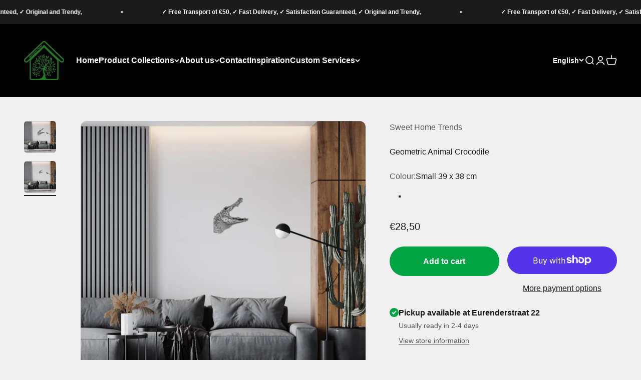

--- FILE ---
content_type: text/html; charset=utf-8
request_url: https://sweethometrends.com/en-be/products/geometrische-dieren-krokodil?option_values=636543566168&section_id=template--26608807313752__main
body_size: 5862
content:
<section id="shopify-section-template--26608807313752__main" class="shopify-section shopify-section--main-product"><style>
  #shopify-section-template--26608807313752__main {
    --section-background-hash: 0;
  }

  #shopify-section-template--26608807313752__main + * {
    --previous-section-background-hash: 0;
  }</style><style>
  #shopify-section-template--26608807313752__main {
    --product-grid: auto / minmax(0, 1fr);
    --product-gallery-media-list-grid: auto / auto-flow 100%;
    --product-gallery-media-list-gap: var(--grid-gutter);
  }

  @media screen and (max-width: 999px) {
    #shopify-section-template--26608807313752__main {
      --section-spacing-block-start: var(--container-gutter);
    }
  }

  @media screen and (min-width: 1000px) {
    #shopify-section-template--26608807313752__main {--product-grid: auto / minmax(0, 1.2fr) minmax(0, 0.8fr);
      --product-gallery-media-list-grid: auto / auto-flow 100%;
      --product-gallery-media-list-gap: calc(var(--grid-gutter) / 2);
    }}

  @media screen and (min-width: 1400px) {
    #shopify-section-template--26608807313752__main {
      --product-gallery-media-list-gap: var(--grid-gutter);
    }
  }
</style><div class="section section--tight  section-blends section-full">
  <product-rerender id="product-info-7920511320227-template--26608807313752__main" observe-form="product-form-7920511320227-template--26608807313752__main" allow-partial-rerender>
    <div class="product"><product-gallery form="product-form-7920511320227-template--26608807313752__main" filtered-indexes="[]"allow-zoom="2" class="product-gallery product-gallery--mobile-dots product-gallery--desktop-carousel product-gallery--desktop-thumbnails-left "><div class="product-gallery__ar-wrapper">
    <div class="product-gallery__media-list-wrapper"><custom-cursor class="product-gallery__cursor" >
          <div class="circle-button circle-button--fill circle-button--lg"><svg role="presentation" focusable="false" width="7" height="10" class="icon icon-chevron-right" viewBox="0 0 7 10">
        <path d="m1 9 4-4-4-4" fill="none" stroke="currentColor" stroke-width="2"></path>
      </svg></div>
        </custom-cursor><media-carousel desktop-mode="carousel_thumbnails_left" adaptive-height initial-index="0"  id="product-gallery-7920511320227-template--26608807313752__main" class="product-gallery__media-list bleed scroll-area md:unbleed"><div class="product-gallery__media  snap-center" data-media-type="image" data-media-id="29197450281123" ><img src="//sweethometrends.com/cdn/shop/products/image-10_1.jpg?v=1678179874&amp;width=1800" alt="Geometrische Krokodil Groot woonkamer decoratie kunst" srcset="//sweethometrends.com/cdn/shop/products/image-10_1.jpg?v=1678179874&amp;width=200 200w, //sweethometrends.com/cdn/shop/products/image-10_1.jpg?v=1678179874&amp;width=300 300w, //sweethometrends.com/cdn/shop/products/image-10_1.jpg?v=1678179874&amp;width=400 400w, //sweethometrends.com/cdn/shop/products/image-10_1.jpg?v=1678179874&amp;width=500 500w, //sweethometrends.com/cdn/shop/products/image-10_1.jpg?v=1678179874&amp;width=600 600w, //sweethometrends.com/cdn/shop/products/image-10_1.jpg?v=1678179874&amp;width=700 700w, //sweethometrends.com/cdn/shop/products/image-10_1.jpg?v=1678179874&amp;width=800 800w, //sweethometrends.com/cdn/shop/products/image-10_1.jpg?v=1678179874&amp;width=1000 1000w, //sweethometrends.com/cdn/shop/products/image-10_1.jpg?v=1678179874&amp;width=1200 1200w, //sweethometrends.com/cdn/shop/products/image-10_1.jpg?v=1678179874&amp;width=1400 1400w, //sweethometrends.com/cdn/shop/products/image-10_1.jpg?v=1678179874&amp;width=1600 1600w, //sweethometrends.com/cdn/shop/products/image-10_1.jpg?v=1678179874&amp;width=1800 1800w" width="1800" height="1800" loading="eager" fetchpriority="high" sizes="(max-width: 740px) calc(100vw - 40px), (max-width: 999px) calc(100vw - 64px), min(730px, 40vw)" class="rounded"></div><div class="product-gallery__media  snap-center" data-media-type="image" data-media-id="29197448446115" ><img src="//sweethometrends.com/cdn/shop/products/image-10_2.jpg?v=1678179874&amp;width=1800" alt="Geometrische Krokodil small woonkamer decoratie kunst" srcset="//sweethometrends.com/cdn/shop/products/image-10_2.jpg?v=1678179874&amp;width=200 200w, //sweethometrends.com/cdn/shop/products/image-10_2.jpg?v=1678179874&amp;width=300 300w, //sweethometrends.com/cdn/shop/products/image-10_2.jpg?v=1678179874&amp;width=400 400w, //sweethometrends.com/cdn/shop/products/image-10_2.jpg?v=1678179874&amp;width=500 500w, //sweethometrends.com/cdn/shop/products/image-10_2.jpg?v=1678179874&amp;width=600 600w, //sweethometrends.com/cdn/shop/products/image-10_2.jpg?v=1678179874&amp;width=700 700w, //sweethometrends.com/cdn/shop/products/image-10_2.jpg?v=1678179874&amp;width=800 800w, //sweethometrends.com/cdn/shop/products/image-10_2.jpg?v=1678179874&amp;width=1000 1000w, //sweethometrends.com/cdn/shop/products/image-10_2.jpg?v=1678179874&amp;width=1200 1200w, //sweethometrends.com/cdn/shop/products/image-10_2.jpg?v=1678179874&amp;width=1400 1400w, //sweethometrends.com/cdn/shop/products/image-10_2.jpg?v=1678179874&amp;width=1600 1600w, //sweethometrends.com/cdn/shop/products/image-10_2.jpg?v=1678179874&amp;width=1800 1800w" width="1800" height="1800" loading="lazy" fetchpriority="auto" sizes="(max-width: 740px) calc(100vw - 40px), (max-width: 999px) calc(100vw - 64px), min(730px, 40vw)" class="rounded"></div></media-carousel><div class="product-gallery__zoom ">
          <button type="button" is="product-zoom-button" class="circle-button circle-button--fill ring">
            <span class="sr-only">Zoom</span><svg role="presentation" fill="none" stroke-width="2" focusable="false" width="15" height="15" class="icon icon-image-zoom" viewBox="0 0 15 15">
        <circle cx="7.067" cy="7.067" r="6.067" stroke="currentColor"></circle>
        <path d="M11.4 11.4 14 14" stroke="currentColor" stroke-linecap="round" stroke-linejoin="round"></path>
        <path d="M7 4v6M4 7h6" stroke="currentColor"></path>
      </svg></button>
        </div><page-dots class="page-dots page-dots--blurred md:hidden" aria-controls="product-gallery-7920511320227-template--26608807313752__main"><button type="button" class="tap-area"  aria-current="true">
          <span class="sr-only">Go to item 1</span>
        </button><button type="button" class="tap-area"  aria-current="false">
          <span class="sr-only">Go to item 2</span>
        </button></page-dots></div></div><scroll-shadow class="product-gallery__thumbnail-list-wrapper">
        <page-dots align-selected class="product-gallery__thumbnail-list scroll-area bleed md:unbleed" aria-controls="product-gallery-7920511320227-template--26608807313752__main"><button type="button" class="product-gallery__thumbnail"  aria-current="true" aria-label="Go to item 1"><img src="//sweethometrends.com/cdn/shop/products/image-10_1.jpg?v=1678179874&amp;width=1800" alt="Geometrische Krokodil Groot woonkamer decoratie kunst" srcset="//sweethometrends.com/cdn/shop/products/image-10_1.jpg?v=1678179874&amp;width=56 56w, //sweethometrends.com/cdn/shop/products/image-10_1.jpg?v=1678179874&amp;width=64 64w, //sweethometrends.com/cdn/shop/products/image-10_1.jpg?v=1678179874&amp;width=112 112w, //sweethometrends.com/cdn/shop/products/image-10_1.jpg?v=1678179874&amp;width=128 128w, //sweethometrends.com/cdn/shop/products/image-10_1.jpg?v=1678179874&amp;width=168 168w, //sweethometrends.com/cdn/shop/products/image-10_1.jpg?v=1678179874&amp;width=192 192w" width="1800" height="1800" loading="lazy" sizes="(max-width: 699px) 56px, 64px" class="object-contain rounded-sm">
            </button><button type="button" class="product-gallery__thumbnail"  aria-current="false" aria-label="Go to item 2"><img src="//sweethometrends.com/cdn/shop/products/image-10_2.jpg?v=1678179874&amp;width=1800" alt="Geometrische Krokodil small woonkamer decoratie kunst" srcset="//sweethometrends.com/cdn/shop/products/image-10_2.jpg?v=1678179874&amp;width=56 56w, //sweethometrends.com/cdn/shop/products/image-10_2.jpg?v=1678179874&amp;width=64 64w, //sweethometrends.com/cdn/shop/products/image-10_2.jpg?v=1678179874&amp;width=112 112w, //sweethometrends.com/cdn/shop/products/image-10_2.jpg?v=1678179874&amp;width=128 128w, //sweethometrends.com/cdn/shop/products/image-10_2.jpg?v=1678179874&amp;width=168 168w, //sweethometrends.com/cdn/shop/products/image-10_2.jpg?v=1678179874&amp;width=192 192w" width="1800" height="1800" loading="lazy" sizes="(max-width: 699px) 56px, 64px" class="object-contain rounded-sm">
            </button></page-dots>
      </scroll-shadow></product-gallery><safe-sticky class="product-info"><div class="product-info__block-item" data-block-id="vendor" data-block-type="vendor" ><div class="product-info__vendor"><a href="/en-be/collections/vendors?q=Sweet%20Home%20Trends" class=" link-faded">Sweet Home Trends</a></div></div><div class="product-info__block-item" data-block-id="title" data-block-type="title" ><h1 class="product-info__title h2">Geometric Animal Crocodile</h1></div><div class="product-info__block-item" data-block-id="variant_picker" data-block-type="variant-picker" ><div class="product-info__variant-picker"><variant-picker class="variant-picker" section-id="template--26608807313752__main" handle="geometrische-dieren-krokodil" form-id="product-form-7920511320227-template--26608807313752__main" update-url><script data-variant type="application/json">{"id":43284668285091,"title":"Large 59 x 58 cm","option1":"Large 59 x 58 cm","option2":null,"option3":null,"sku":"WD-02-10-B-L","requires_shipping":true,"taxable":true,"featured_image":{"id":36766199349411,"product_id":7920511320227,"position":1,"created_at":"2023-03-07T09:37:37+01:00","updated_at":"2023-03-07T10:04:34+01:00","alt":"Geometrische Krokodil Groot woonkamer decoratie kunst","width":1800,"height":1800,"src":"\/\/sweethometrends.com\/cdn\/shop\/products\/image-10_1.jpg?v=1678179874","variant_ids":[43284668285091]},"available":true,"name":"Geometric Animal Crocodile - Large 59 x 58 cm","public_title":"Large 59 x 58 cm","options":["Large 59 x 58 cm"],"price":7550,"weight":100,"compare_at_price":null,"inventory_management":null,"barcode":"","featured_media":{"alt":"Geometrische Krokodil Groot woonkamer decoratie kunst","id":29197450281123,"position":1,"preview_image":{"aspect_ratio":1.0,"height":1800,"width":1800,"src":"\/\/sweethometrends.com\/cdn\/shop\/products\/image-10_1.jpg?v=1678179874"}},"requires_selling_plan":false,"selling_plan_allocations":[]}</script>

      <fieldset class="variant-picker__option">
        <div class="variant-picker__option-info">
          <div class="h-stack gap-2">
            <legend class="text-subdued">Colour:</legend>
            <span>Large 59 x 58 cm</span>
          </div></div><div >
            <div class="variant-picker__option-values wrap gap-2">
              <input class="sr-only" type="radio" name="product-form-7920511320227-template--26608807313752__main-option1" id="option-value-1-template--26608807313752__main-product-form-7920511320227-template--26608807313752__main-option1-636543533400" value="636543533400" form="product-form-7920511320227-template--26608807313752__main"    data-option-position="1" ><label class="color-swatch      rounded-full"  style="--swatch-background: linear-gradient(to right, small 39 x 38 cm, small 39 x 38 cm)" for="option-value-1-template--26608807313752__main-product-form-7920511320227-template--26608807313752__main-option1-636543533400">
      <span class="sr-only">Small 39 x 38 cm</span>
    </label><input class="sr-only" type="radio" name="product-form-7920511320227-template--26608807313752__main-option1" id="option-value-2-template--26608807313752__main-product-form-7920511320227-template--26608807313752__main-option1-636543566168" value="636543566168" form="product-form-7920511320227-template--26608807313752__main" checked="checked"   data-option-position="1" ><label class="color-swatch      rounded-full"  style="--swatch-background: linear-gradient(to right, large 59 x 58 cm, large 59 x 58 cm)" for="option-value-2-template--26608807313752__main-product-form-7920511320227-template--26608807313752__main-option1-636543566168">
      <span class="sr-only">Large 59 x 58 cm</span>
    </label>
            </div>
          </div></fieldset></variant-picker></div></div><div class="product-info__block-item" data-block-id="price" data-block-type="price" ><div class="product-info__price">
              <div class="rating-with-text"><price-list class="price-list price-list--lg "><sale-price class="text-lg">
      <span class="sr-only">Sale price</span>€75,50</sale-price></price-list></div></div></div><div class="product-info__block-item" data-block-id="buy_buttons" data-block-type="buy-buttons" ><div class="product-info__buy-buttons"><form method="post" action="/en-be/cart/add" id="product-form-7920511320227-template--26608807313752__main" accept-charset="UTF-8" class="shopify-product-form" enctype="multipart/form-data" is="product-form"><input type="hidden" name="form_type" value="product" /><input type="hidden" name="utf8" value="✓" /><input type="hidden" disabled name="id" value="43284668285091"><div class="v-stack gap-4"><buy-buttons class="buy-buttons buy-buttons--multiple" template="geodieren" form="product-form-7920511320227-template--26608807313752__main">
<button type="submit" class="button button--xl button--secondary"
  
  
  
  
  
  
  
  is="custom-button"
 >Add to cart</button><div data-shopify="payment-button" class="shopify-payment-button"> <shopify-accelerated-checkout recommended="{&quot;supports_subs&quot;:true,&quot;supports_def_opts&quot;:false,&quot;name&quot;:&quot;shop_pay&quot;,&quot;wallet_params&quot;:{&quot;shopId&quot;:50412454051,&quot;merchantName&quot;:&quot;Sweet Home Trends&quot;,&quot;personalized&quot;:true}}" fallback="{&quot;supports_subs&quot;:true,&quot;supports_def_opts&quot;:true,&quot;name&quot;:&quot;buy_it_now&quot;,&quot;wallet_params&quot;:{}}" access-token="5b74f72d1ab72d684b0ed8d518d3ecbf" buyer-country="BE" buyer-locale="en" buyer-currency="EUR" variant-params="[{&quot;id&quot;:43284668252323,&quot;requiresShipping&quot;:true},{&quot;id&quot;:43284668285091,&quot;requiresShipping&quot;:true}]" shop-id="50412454051" enabled-flags="[&quot;ae0f5bf6&quot;]" > <div class="shopify-payment-button__button" role="button" disabled aria-hidden="true" style="background-color: transparent; border: none"> <div class="shopify-payment-button__skeleton">&nbsp;</div> </div> <div class="shopify-payment-button__more-options shopify-payment-button__skeleton" role="button" disabled aria-hidden="true">&nbsp;</div> </shopify-accelerated-checkout> <small id="shopify-buyer-consent" class="hidden" aria-hidden="true" data-consent-type="subscription"> This item is a recurring or deferred purchase. By continuing, I agree to the <span id="shopify-subscription-policy-button">cancellation policy</span> and authorize you to charge my payment method at the prices, frequency and dates listed on this page until my order is fulfilled or I cancel, if permitted. </small> </div><style>
          #product-form-7920511320227-template--26608807313752__main .shopify-payment-button {}
        </style></buy-buttons>
  </div><input type="hidden" name="product-id" value="7920511320227" /><input type="hidden" name="section-id" value="template--26608807313752__main" /></form></div></div><div class="product-info__block-item" data-block-id="2d1e0d35-9510-44cc-a1a5-eb93f3d7aeda" data-block-type="pickup-availability" ><div class="product-info__pickup-availability"><pickup-availability class="pickup-availability"><div class="pickup-availability__closest-location"><svg role="presentation" focusable="false" stroke-width="2" width="18" height="18" class="text-success offset-icon icon icon-success" style="--icon-height: 18px" viewBox="0 0 18 18">
        <path d="M0 9C0 4.02944 4.02944 0 9 0C13.9706 0 18 4.02944 18 9C18 13.9706 13.9706 18 9 18C4.02944 18 0 13.9706 0 9Z" fill="currentColor"></path>
        <path d="M5 8.8L7.62937 11.6L13 6" stroke="#ffffff" fill="none"></path>
      </svg><div class="pickup-availability__closest-location-info v-stack gap-2"><div class="v-stack gap-0.5">
              <p class="bold">Pickup available at Eurenderstraat 22</p>
              <p class="text-sm text-subdued">Usually ready in 2-4 days</p>
            </div><button type="button" class="text-sm text-subdued justify-self-start" aria-controls="store-availability-drawer-7920511320227" aria-expanded="false">
            <span class="link">View store information</span>
          </button>
        </div>
      </div>

      <x-drawer header-bordered id="store-availability-drawer-7920511320227" class="pickup-drawer drawer drawer--lg">
        <div class="pickup-availability__variant text-start h-stack gap-6" slot="header"><img src="//sweethometrends.com/cdn/shop/products/image-10_1.jpg?v=1678179874&amp;width=1800" alt="Geometrische Krokodil Groot woonkamer decoratie kunst" srcset="//sweethometrends.com/cdn/shop/products/image-10_1.jpg?v=1678179874&amp;width=64 64w, //sweethometrends.com/cdn/shop/products/image-10_1.jpg?v=1678179874&amp;width=80 80w, //sweethometrends.com/cdn/shop/products/image-10_1.jpg?v=1678179874&amp;width=128 128w, //sweethometrends.com/cdn/shop/products/image-10_1.jpg?v=1678179874&amp;width=160 160w" width="1800" height="1800" loading="lazy" sizes="(max-width: 740px) 64px, 80px" class="pickup-availability__media"><div class="v-stack gap-1">
            <p class="h6">Geometric Animal Crocodile</p><p class="text-sm text-subdued">Large 59 x 58 cm</p></div>
        </div>

        <div class="divide-y"><div class="pickup-availability__location">
              <div class="v-stack gap-1.5">
                <p class="h6">Eurenderstraat 22</p>

                <div class="text-with-icon"><svg role="presentation" focusable="false" stroke-width="2" width="18" height="18" class="text-success icon icon-success" style="--icon-height: 18px" viewBox="0 0 18 18">
        <path d="M0 9C0 4.02944 4.02944 0 9 0C13.9706 0 18 4.02944 18 9C18 13.9706 13.9706 18 9 18C4.02944 18 0 13.9706 0 9Z" fill="currentColor"></path>
        <path d="M5 8.8L7.62937 11.6L13 6" stroke="#ffffff" fill="none"></path>
      </svg><span class="text-subdued">Pickup available, Usually ready in 2-4 days</span></div>
              </div>

              <div class="text-subdued"><p>Eurenderstraat 22<br>6467cs Kerkrade<br>Netherlands</p><a href="tel:+31640053761">+31640053761</a></div>
            </div></div>
      </x-drawer></pickup-availability></div></div><div class="product-info__block-item" data-block-id="rating" data-block-type="rating" ><div class="product-info__rating"></div></div><div class="product-info__block-item" data-block-id="payment_terms" data-block-type="payment-terms" ><payment-terms class="product-info__payment-terms"><form method="post" action="/en-be/cart/add" id="product-form-7920511320227-template--26608807313752__main-product-installment-form" accept-charset="UTF-8" class="shopify-product-form" enctype="multipart/form-data"><input type="hidden" name="form_type" value="product" /><input type="hidden" name="utf8" value="✓" /><input type="hidden" name="id" value="43284668285091"><input type="hidden" name="product-id" value="7920511320227" /><input type="hidden" name="section-id" value="template--26608807313752__main" /></form></payment-terms></div><div class="product-info__block-item" data-block-id="description" data-block-type="description" ><div class="product-info__description">
                <div class="prose"><h1 data-mce-fragment="1"><span style="font-weight: 400;" data-mce-fragment="1" data-mce-style="font-weight: 400;">Geometric Crocodile for the wall</span></h1>

<p data-mce-fragment="1"><span style="font-weight: 400;" data-mce-fragment="1" data-mce-style="font-weight: 400;">Looking for geometric animals for the wall? At Sweet Home Trends you will find a wide range of wall decoration and geometric animals. These wooden animals are very suitable to give your wall a unique look. In addition to your furniture, your interior needs various home accessories and wall decoration. These items provide extra warmth and are a must-have for every wall. The geometric animals of Sweet Home Trends are not only very beautiful, they are also extremely durable. View the offer quickly on our website!</span></p>

<h2 data-mce-fragment="1"><span style="font-weight: 400;" data-mce-fragment="1" data-mce-style="font-weight: 400;">What Are Geometric Animals?</span></h2>

 <p data-mce-fragment="1"><span style="font-weight: 400;" data-mce-fragment="1" data-mce-style="font-weight: 400;">Geometric animals are animals made of wood that you increasingly see as wall decoration in your home. Geometry, or geometry, is part of mathematics that deals with dimensions, proportions, and properties of points. Geometric animals are thus made up of a number of geometric shapes, such as diamonds, kites or regular polygons.</span></p>

<h2 data-mce-fragment="1"><span style="font-weight: 400;" data-mce-fragment="1" data-mce-style="font-weight: 400;">What geometric animals are there?</span></h2>

 <p data-mce-fragment="1"><span style="font-weight: 400;" data-mce-fragment="1" data-mce-style="font-weight: 400;">Geometric animals come in all shapes and sizes. So there is a good chance that your favorite animal is among them. Give one as a gift or place one yourself on the wall in your living room, bedroom or office. Our geometric shapes of animals are real eye-catchers and they match almost any interior. Moreover, they also provide peace and quiet, making these shapes extremely suitable for your bedroom, office or even children's room. They can also act as a source of inspiration.</span></p>

<p data-mce-fragment="1"><span style="font-weight: 400;" data-mce-fragment="1" data-mce-style="font-weight: 400;">In addition to a home, our geometric shapes of animals also do well in restaurants, holiday homes and even hotels. The geometric animals from Sweet Home Trends are not only a huge eye-catcher: they are also spacious and very versatile.</span> </p>

<br data-mce-fragment="1">
<p data-mce-fragment="1"><span style="font-weight: 400;" data-mce-fragment="1" data-mce-style="font-weight: 400;">The collection of geometric animals from Sweet Home Trends currently consists of:</span></p>

<ul data-mce-fragment="1">

<li style="font-weight: 400;" data-mce-fragment="1" data-mce-style="font-weight: 400;"><span style="font-weight: 400;" data-mce-fragment="1" data-mce-style="font-weight: 400;">Geometric Animal Wolf</span></li>

<li style="font-weight: 400;" data-mce-fragment="1" data-mce-style="font-weight: 400;"><span style="font-weight: 400;" data-mce-fragment="1" data-mce-style="font-weight: 400;">Geometric animal Owl</span></li>

<li style="font-weight: 400;" data-mce-fragment="1" data-mce-style="font-weight: 400;"><span style="font-weight: 400;" data-mce-fragment="1" data-mce-style="font-weight: 400;">Geometric animals Deer</span></li>

<li style="font-weight: 400;" data-mce-fragment="1" data-mce-style="font-weight: 400;"><span style="font-weight: 400;" data-mce-fragment="1" data-mce-style="font-weight: 400;">Geometric animals Butterfly</span></li>

 <li style="font-weight: 400;" data-mce-fragment="1" data-mce-style="font-weight: 400;"><span style="font-weight: 400;" data-mce-fragment="1" data-mce-style="font-weight: 400;">Geometric animals Rhinoceros</span></li>

<li style="font-weight: 400;" data-mce-fragment="1" data-mce-style="font-weight: 400;"><span style="font-weight: 400;" data-mce-fragment="1" data-mce-style="font-weight: 400;">Geometric animals Zebra</span></li>

<li style="font-weight: 400;" data-mce-fragment="1" data-mce-style="font-weight: 400;"><span style="font-weight: 400;" data-mce-fragment="1" data-mce-style="font-weight: 400;">Geometric animals Aries</span></li>

<li style="font-weight: 400;" data-mce-fragment="1" data-mce-style="font-weight: 400;"><span style="font-weight: 400;" data-mce-fragment="1" data-mce-style="font-weight: 400;">Geometric animals Cat<br></span></li>

<li style="font-weight: 400;" data-mce-fragment="1" data-mce-style="font-weight: 400;"><span style="font-weight: 400;" data-mce-fragment="1" data-mce-style="font-weight: 400;"><span data-mce-fragment="1">Geometric animal</span> crocodile</span></li>


</ul>

<p><span style="font-weight: 400;" data-mce-fragment="1" data-mce-style="font-weight: 400;"><strong>Dimensions Small:</strong><br> Height: 39 cm<br> Width: 38 cm</span> <br><strong data-mce-fragment="1">Dimensions Large:<br></strong> <span data-mce-fragment="1">Height: 59 cm</span><br data-mce-fragment="1"> <span data-mce-fragment="1">Width: 58 cm</span><br></p>

<br data-mce-fragment="1">
<p data-mce-fragment="1"><span style="font-weight: 400;" data-mce-fragment="1" data-mce-style="font-weight: 400;">Is your favorite animal missing? Please feel free to contact us. We strive to help everyone as best we can. We are currently busy expanding our range of geometric figures of animals.</span></p>

<h2 data-mce-fragment="1"><span style="font-weight: 400;" data-mce-fragment="1" data-mce-style="font-weight: 400;">Wooden animals as design</span></h2>

 <p data-mce-fragment="1"><span style="font-weight: 400;" data-mce-fragment="1" data-mce-style="font-weight: 400;">More and more people are opting for wooden animals to complement their interior. And that is not without reason. The wooden wall decorations from Sweet Home Trends are not only beautiful, they also give your home a warm and natural look. All geometric shapes of animals are designed in our atelier.</span></p>

<br data-mce-fragment="1">
<h2 data-mce-fragment="1"><span style="font-weight: 400;" data-mce-fragment="1" data-mce-style="font-weight: 400;">Buy geometric animals at Sweet Home Trends</span></h2>

 <p data-mce-fragment="1"><span style="font-weight: 400;" data-mce-fragment="1" data-mce-style="font-weight: 400;">Have you become interested in our geometric animals? These wooden animals are ideal as decoration for your wall. Each of our geometric animals is handmade in our sustainable workplace where we only work with sustainable FSC wood and energy that comes from solar panels. Sweet Home Trends attaches great importance to sustainability and that is clearly visible in our working method.</span></p>

 <p data-mce-fragment="1"><span style="font-weight: 400;" data-mce-fragment="1" data-mce-style="font-weight: 400;">Have you received questions about one of our products? Please feel free to</span> <a href="https://sweethometrends.com/pages/contact-ons" data-mce-fragment="1" data-mce-href="https://sweethometrends.com/pages/contact-ons"><span style="font-weight: 400;" data-mce-fragment="1" data-mce-style="font-weight: 400;">contact us</span></a> <span style="font-weight: 400;" data-mce-fragment="1" data-mce-style="font-weight: 400;">. You can reach us by phone at</span> <b data-mce-fragment="1">+31640053761</b> <span style="font-weight: 400;" data-mce-fragment="1" data-mce-style="font-weight: 400;">or send an email to</span> <a href="mailto:info@sweethometrends.com" data-mce-fragment="1" data-mce-href="mailto:info@sweethometrends.com"><span style="font-weight: 400;" data-mce-fragment="1" data-mce-style="font-weight: 400;">info@sweethometrends.com</span></a> <span style="font-weight: 400;" data-mce-fragment="1" data-mce-style="font-weight: 400;">. We will help you as soon as possible.</span></p></div>
              </div></div></safe-sticky></div>
  </product-rerender>
</div><product-rerender id="product-form-7920511320227-template--26608807313752__main-sticky-bar" observe-form="product-form-7920511320227-template--26608807313752__main"><product-quick-add form="product-form-7920511320227-template--26608807313752__main" class="product-quick-add"><buy-buttons template="geodieren" form="product-form-7920511320227-template--26608807313752__main" class="sm:hidden">
<button type="submit" class="button button--lg button--secondary w-full"
  
  
  
  
  form="product-form-7920511320227-template--26608807313752__main"
  
  
  is="custom-button"
 >Add to cart</button></buy-buttons><div class="product-quick-add__variant  hidden sm:grid"><variant-media widths="80,160" form="product-form-7920511320227-template--26608807313752__main"><img src="//sweethometrends.com/cdn/shop/products/image-10_1.jpg?v=1678179874&amp;width=1800" alt="Geometrische Krokodil Groot woonkamer decoratie kunst" srcset="//sweethometrends.com/cdn/shop/products/image-10_1.jpg?v=1678179874&amp;width=80 80w, //sweethometrends.com/cdn/shop/products/image-10_1.jpg?v=1678179874&amp;width=160 160w" width="1800" height="1800" loading="lazy" sizes="80px" class="rounded-xs"></variant-media><div class="v-stack gap-0.5"><a href="/en-be/collections/vendors?q=Sweet%20Home%20Trends" class="text-xs link-faded">Sweet Home Trends</a><a href="/en-be/products/geometrische-dieren-krokodil" class="bold truncate-text">Geometric Animal Crocodile</a><price-list class="price-list  "><sale-price class="text-subdued">
      <span class="sr-only">Sale price</span>€75,50</sale-price></price-list></div>

          <buy-buttons template="geodieren" form="product-form-7920511320227-template--26608807313752__main" force-secondary-button>
<button type="submit" class="button button--secondary"
  
  
  
  
  form="product-form-7920511320227-template--26608807313752__main"
  
  
  is="custom-button"
 >Add to cart</button></buy-buttons>
        </div>
      </product-quick-add></product-rerender><template id="quick-buy-content"><product-rerender id="quick-buy-modal-content" observe-form="quick-buy-form-7920511320227-template--26608807313752__main">
    <div class="quick-buy-drawer__variant text-start h-stack gap-6" slot="header"><variant-media widths="80,160" form="quick-buy-form-7920511320227-template--26608807313752__main"><img src="//sweethometrends.com/cdn/shop/products/image-10_1.jpg?v=1678179874&amp;width=1800" alt="Geometrische Krokodil Groot woonkamer decoratie kunst" srcset="//sweethometrends.com/cdn/shop/products/image-10_1.jpg?v=1678179874&amp;width=80 80w, //sweethometrends.com/cdn/shop/products/image-10_1.jpg?v=1678179874&amp;width=160 160w" width="1800" height="1800" loading="lazy" sizes="80px" class="quick-buy-drawer__media rounded-xs"></variant-media><div class="v-stack gap-0.5">
        <a href="/en-be/products/geometrische-dieren-krokodil" class="bold justify-self-start">Geometric Animal Crocodile</a><price-list class="price-list  "><sale-price class="text-subdued">
      <span class="sr-only">Sale price</span>€75,50</sale-price></price-list></div>
    </div>

    <div class="quick-buy-drawer__info"><variant-picker class="variant-picker" section-id="template--26608807313752__main" handle="geometrische-dieren-krokodil" form-id="quick-buy-form-7920511320227-template--26608807313752__main" ><script data-variant type="application/json">{"id":43284668285091,"title":"Large 59 x 58 cm","option1":"Large 59 x 58 cm","option2":null,"option3":null,"sku":"WD-02-10-B-L","requires_shipping":true,"taxable":true,"featured_image":{"id":36766199349411,"product_id":7920511320227,"position":1,"created_at":"2023-03-07T09:37:37+01:00","updated_at":"2023-03-07T10:04:34+01:00","alt":"Geometrische Krokodil Groot woonkamer decoratie kunst","width":1800,"height":1800,"src":"\/\/sweethometrends.com\/cdn\/shop\/products\/image-10_1.jpg?v=1678179874","variant_ids":[43284668285091]},"available":true,"name":"Geometric Animal Crocodile - Large 59 x 58 cm","public_title":"Large 59 x 58 cm","options":["Large 59 x 58 cm"],"price":7550,"weight":100,"compare_at_price":null,"inventory_management":null,"barcode":"","featured_media":{"alt":"Geometrische Krokodil Groot woonkamer decoratie kunst","id":29197450281123,"position":1,"preview_image":{"aspect_ratio":1.0,"height":1800,"width":1800,"src":"\/\/sweethometrends.com\/cdn\/shop\/products\/image-10_1.jpg?v=1678179874"}},"requires_selling_plan":false,"selling_plan_allocations":[]}</script>

      <fieldset class="variant-picker__option">
        <div class="variant-picker__option-info">
          <div class="h-stack gap-2">
            <legend class="text-subdued">Colour:</legend>
            <span>Large 59 x 58 cm</span>
          </div></div><div >
            <div class="variant-picker__option-values wrap gap-2">
              <input class="sr-only" type="radio" name="quick-buy-form-7920511320227-template--26608807313752__main-option1" id="option-value-1-template--26608807313752__main-quick-buy-form-7920511320227-template--26608807313752__main-option1-636543533400" value="636543533400" form="quick-buy-form-7920511320227-template--26608807313752__main"    data-option-position="1" ><label class="color-swatch      rounded-full"  style="--swatch-background: linear-gradient(to right, small 39 x 38 cm, small 39 x 38 cm)" for="option-value-1-template--26608807313752__main-quick-buy-form-7920511320227-template--26608807313752__main-option1-636543533400">
      <span class="sr-only">Small 39 x 38 cm</span>
    </label><input class="sr-only" type="radio" name="quick-buy-form-7920511320227-template--26608807313752__main-option1" id="option-value-2-template--26608807313752__main-quick-buy-form-7920511320227-template--26608807313752__main-option1-636543566168" value="636543566168" form="quick-buy-form-7920511320227-template--26608807313752__main" checked="checked"   data-option-position="1" ><label class="color-swatch      rounded-full"  style="--swatch-background: linear-gradient(to right, large 59 x 58 cm, large 59 x 58 cm)" for="option-value-2-template--26608807313752__main-quick-buy-form-7920511320227-template--26608807313752__main-option1-636543566168">
      <span class="sr-only">Large 59 x 58 cm</span>
    </label>
            </div>
          </div></fieldset></variant-picker><form method="post" action="/en-be/cart/add" id="quick-buy-form-7920511320227-template--26608807313752__main" accept-charset="UTF-8" class="shopify-product-form" enctype="multipart/form-data" is="product-form"><input type="hidden" name="form_type" value="product" /><input type="hidden" name="utf8" value="✓" /><input type="hidden" disabled name="id" value="43284668285091"><div class="v-stack gap-4"><buy-buttons class="buy-buttons buy-buttons--multiple" template="geodieren" form="quick-buy-form-7920511320227-template--26608807313752__main">
<button type="submit" class="button button--lg button--secondary"
  
  
  
  
  
  
  
  is="custom-button"
 >Add to cart</button><div data-shopify="payment-button" class="shopify-payment-button"> <shopify-accelerated-checkout recommended="{&quot;supports_subs&quot;:true,&quot;supports_def_opts&quot;:false,&quot;name&quot;:&quot;shop_pay&quot;,&quot;wallet_params&quot;:{&quot;shopId&quot;:50412454051,&quot;merchantName&quot;:&quot;Sweet Home Trends&quot;,&quot;personalized&quot;:true}}" fallback="{&quot;supports_subs&quot;:true,&quot;supports_def_opts&quot;:true,&quot;name&quot;:&quot;buy_it_now&quot;,&quot;wallet_params&quot;:{}}" access-token="5b74f72d1ab72d684b0ed8d518d3ecbf" buyer-country="BE" buyer-locale="en" buyer-currency="EUR" variant-params="[{&quot;id&quot;:43284668252323,&quot;requiresShipping&quot;:true},{&quot;id&quot;:43284668285091,&quot;requiresShipping&quot;:true}]" shop-id="50412454051" enabled-flags="[&quot;ae0f5bf6&quot;]" > <div class="shopify-payment-button__button" role="button" disabled aria-hidden="true" style="background-color: transparent; border: none"> <div class="shopify-payment-button__skeleton">&nbsp;</div> </div> <div class="shopify-payment-button__more-options shopify-payment-button__skeleton" role="button" disabled aria-hidden="true">&nbsp;</div> </shopify-accelerated-checkout> <small id="shopify-buyer-consent" class="hidden" aria-hidden="true" data-consent-type="subscription"> This item is a recurring or deferred purchase. By continuing, I agree to the <span id="shopify-subscription-policy-button">cancellation policy</span> and authorize you to charge my payment method at the prices, frequency and dates listed on this page until my order is fulfilled or I cancel, if permitted. </small> </div><style>
          #quick-buy-form-7920511320227-template--26608807313752__main .shopify-payment-button {}
        </style></buy-buttons>
  </div><input type="hidden" name="product-id" value="7920511320227" /><input type="hidden" name="section-id" value="template--26608807313752__main" /></form></div>
  </product-rerender>
</template></section>